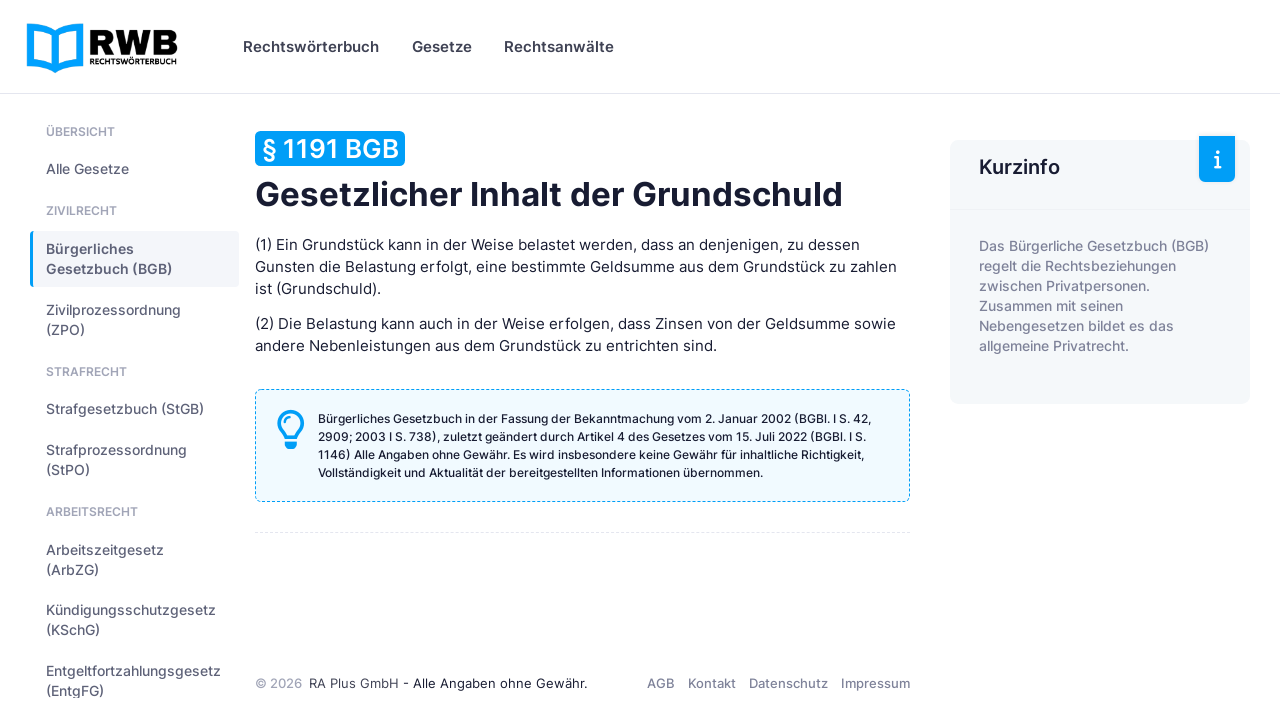

--- FILE ---
content_type: application/javascript
request_url: https://www.rechtswoerterbuch.de/assets/js/custom/apps/user-management/users/view/add-one-time-password.js
body_size: 978
content:
"use strict";var KTUsersAddOneTimePassword=function(){const t=document.getElementById("kt_modal_add_one_time_password"),e=t.querySelector("#kt_modal_add_one_time_password_form"),n=new bootstrap.Modal(t);return{init:function(){(()=>{var o=FormValidation.formValidation(e,{fields:{otp_mobile_number:{validators:{notEmpty:{message:"Valid mobile number is required"}}},otp_confirm_password:{validators:{notEmpty:{message:"Password confirmation is required"}}}},plugins:{trigger:new FormValidation.plugins.Trigger,bootstrap:new FormValidation.plugins.Bootstrap5({rowSelector:".fv-row",eleInvalidClass:"",eleValidClass:""})}});t.querySelector('[data-kt-users-modal-action="close"]').addEventListener("click",(t=>{t.preventDefault(),Swal.fire({text:"Are you sure you would like to close?",icon:"warning",showCancelButton:!0,buttonsStyling:!1,confirmButtonText:"Yes, close it!",cancelButtonText:"No, return",customClass:{confirmButton:"btn btn-primary",cancelButton:"btn btn-active-light"}}).then((function(t){t.value&&n.hide()}))})),t.querySelector('[data-kt-users-modal-action="cancel"]').addEventListener("click",(t=>{t.preventDefault(),Swal.fire({text:"Are you sure you would like to cancel?",icon:"warning",showCancelButton:!0,buttonsStyling:!1,confirmButtonText:"Yes, cancel it!",cancelButtonText:"No, return",customClass:{confirmButton:"btn btn-primary",cancelButton:"btn btn-active-light"}}).then((function(t){t.value?(e.reset(),n.hide()):"cancel"===t.dismiss&&Swal.fire({text:"Your form has not been cancelled!.",icon:"error",buttonsStyling:!1,confirmButtonText:"Ok, got it!",customClass:{confirmButton:"btn btn-primary"}})}))}));const i=t.querySelector('[data-kt-users-modal-action="submit"]');i.addEventListener("click",(function(t){t.preventDefault(),o&&o.validate().then((function(t){console.log("validated!"),"Valid"==t?(i.setAttribute("data-kt-indicator","on"),i.disabled=!0,setTimeout((function(){i.removeAttribute("data-kt-indicator"),i.disabled=!1,Swal.fire({text:"Form has been successfully submitted!",icon:"success",buttonsStyling:!1,confirmButtonText:"Ok, got it!",customClass:{confirmButton:"btn btn-primary"}}).then((function(t){t.isConfirmed&&n.hide()}))}),2e3)):Swal.fire({text:"Sorry, looks like there are some errors detected, please try again.",icon:"error",buttonsStyling:!1,confirmButtonText:"Ok, got it!",customClass:{confirmButton:"btn btn-primary"}})}))}))})()}}}();KTUtil.onDOMContentLoaded((function(){KTUsersAddOneTimePassword.init()}));